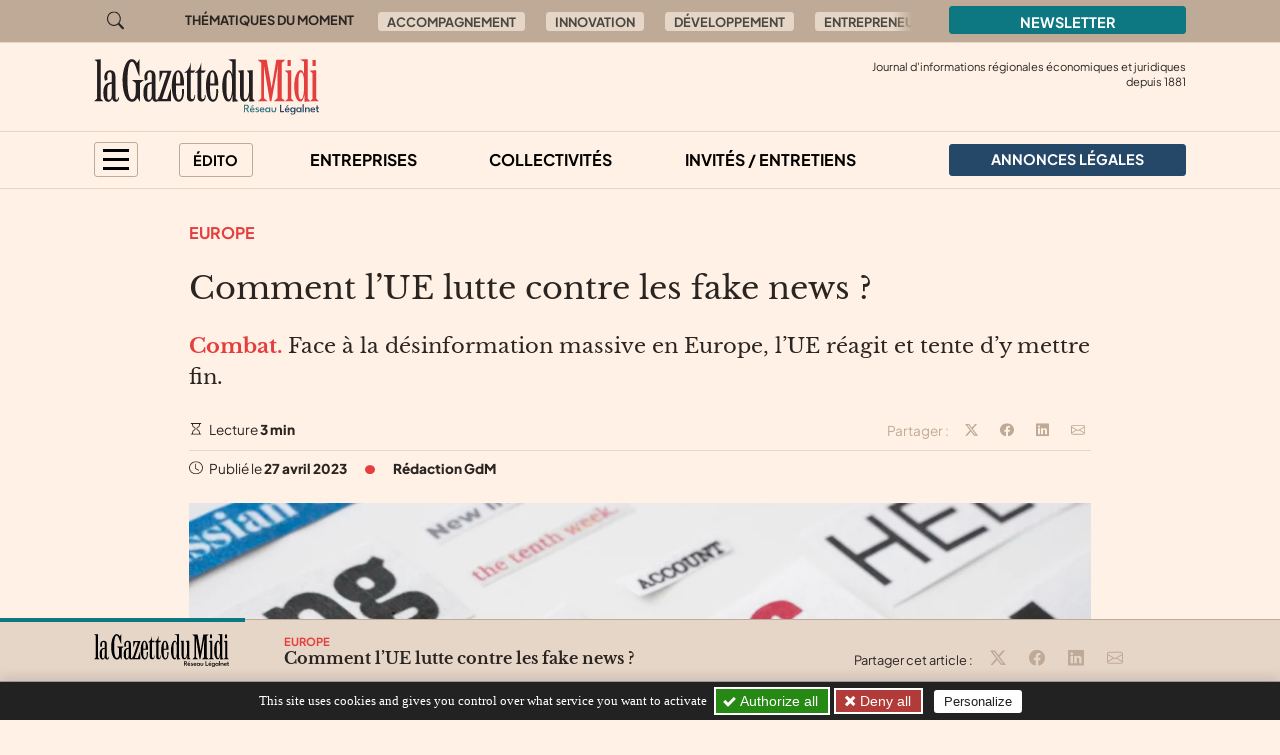

--- FILE ---
content_type: text/html; charset=utf-8
request_url: https://gazette-du-midi.fr/au-sommaire/europe/comment-l-ue-lutte-contre-les-fake-news
body_size: 10318
content:

	
	
	

	
	
	


	
	
	<!doctype html>
	<html lang="fr">
	<head><base href="https://gazette-du-midi.fr/">
<meta charset="utf-8">
<meta name="viewport" content="width=device-width, initial-scale=1, shrink-to-fit=no">
<link rel="preconnect" href="https://www.google-analytics.com" crossorigin="anonymous">
<link rel="dns-prefetch" href="https://www.google-analytics.com">
<link rel="preconnect" href="https://www.googletagmanager.com" crossorigin="anonymous">
<link rel="dns-prefetch" href="https://www.googletagmanager.com">
<link rel="preload" importance="low" as="font" type="font/woff2" href="/squelettes/css/fonts/plus-jakarta-sans-v3-latin-regular.woff2" crossorigin>
<link rel="preload" importance="low" as="font" type="font/woff2" href="/squelettes/css/fonts/libre-baskerville-v14-latin-regular.woff2" crossorigin>
<link rel="preload" href="squelettes/img/icons.svg" as="image">
		<title>Comment l’UE lutte contre les fake news ?</title>
<meta name="description" content="Face &#224; la d&#233;sinformation massive en Europe, l&#039;UE r&#233;agit et tente d&#039;y mettre fin." />
<link rel="canonical" href="https://gazette-du-midi.fr/au-sommaire/europe/comment-l-ue-lutte-contre-les-fake-news">
<link rel='stylesheet' href='local/cache-css/1dcee56e000ef83af1a07d3945ab6eb1.css?1757577287' type='text/css' /><link rel="stylesheet" href="/privacy/tac/am/styles.css?v=1.0.75" type="text/css">
<script defer src="/privacy/tac/am/scripts.basic.js?v=1.0.75" id="js-tac"></script>
<script defer src="local/cache-js/jsdyn-javascript_tac_js-6343cdef.js?1757577287" id="js-tac-init"></script><script defer src='local/cache-js/5d448e46e84d28f1b85c0c9448666d5e.js?1757577290'></script>
<script defer type="text/javascript" id="tac-atinternet" src="local/cache-js/jsdyn-javascript_tac_atinternet_js-ca845dc3.js?1757577287"></script>
<script defer type="text/javascript" id="tac-gtag" src="local/cache-js/jsdyn-javascript_tac_gtag_js-8ded9f9a.js?1757577287"></script>
<script defer type="text/javascript" id="tac-gtm" src="local/cache-js/jsdyn-javascript_tac_gtm_js-82289bca.js?1757577287"></script>
<script defer type="text/javascript" src="local/cache-js/bootstrap-custom.bundle-minify-699d.js?1759753031" id="js-bootstrap"></script>
<script defer type="text/javascript" src="local/cache-js/forumeco-minify-9a3f.js?1757577287" id="js-site"></script>
<script defer src="local/cache-js/instantpage-minify-cf8c.js?1757577287" type="module" importance="low"></script>
<link rel="apple-touch-icon" sizes="180x180" href="squelettes/sq_gazettedumidi/img/favicons/apple-touch-icon.png?v=2">
<link rel="icon" type="image/png" sizes="32x32" href="squelettes/sq_gazettedumidi/img/favicons/favicon-32x32.png?v=2">
<link rel="icon" type="image/png" sizes="16x16" href="squelettes/sq_gazettedumidi/img/favicons/favicon-16x16.png?v=2">
<link rel="manifest" href="squelettes/sq_gazettedumidi/img/favicons/site.webmanifest?v=2">
<link rel="mask-icon" href="squelettes/sq_gazettedumidi/img/favicons/safari-pinned-tab.svg?v=2" color="#b01f23">
<link rel="shortcut icon" href="squelettes/sq_gazettedumidi/img/favicons/favicon.ico?v=2">
<meta name="apple-mobile-web-app-title" content="La Gazette du Midi">
<meta name="application-name" content="La Gazette du Midi">
<meta name="msapplication-TileColor" content="#fff1e5">
<meta name="msapplication-config" content="squelettes/sq_gazettedumidi/img/favicons/browserconfig.xml?v=2">
<meta name="theme-color" content="#fff1e5">
<link rel="alternate" type="application/rss+xml" title="Syndiquer tout le site" href="spip.php?page=backend">
<meta name="generator" content="SPIP">
<meta property="og:url" content="https://gazette-du-midi.fr/au-sommaire/europe/comment-l-ue-lutte-contre-les-fake-news">
<meta property="og:type" content="article">
<meta property="og:site_name" content="La Gazette du Midi">
<meta property="og:title" content="Comment l&#039;UE lutte contre les fake news ?">
<meta property="og:description" content="Combat. Face &#224; la d&#233;sinformation massive en Europe, l&#039;UE r&#233;agit et tente d&#039;y mettre fin.">
<meta property="og:image" content="https://gazette-du-midi.fr/local/cache-vignettes/L1200xH630/66371b90096975871caa9a970e6f2f-efdec.jpg?1753106543">
<meta property="og:locale" content="fr_FR">
<meta property="article:published_time" content="2023-04-27T08:00:00Z">
<meta property="article:modified_time" content="2023-05-04T13:32:05Z">
<meta name="twitter:card" content="summary_large_image">
<meta name="twitter:title" content="Comment l&#039;UE lutte contre les fake news ?">
<meta name="twitter:image" content="https://gazette-du-midi.fr/local/cache-gd2/80/ccd1f03936354db598ddea982fc39e.jpg?1753106543">

		
	
<!--seo_insere--></head>

	

	<body class="en-chargement page-article  page-article-barre-lecture">

		<div class="filtre-menu"></div>
<header class="header" role="banner">
<div class="skip-links">
<a class="skip-link btn btn-dark btn-lg" href="/au-sommaire/europe/comment-l-ue-lutte-contre-les-fake-news#content">Aller au contenu</a>
<a class="skip-link btn btn-dark btn-lg" href="/au-sommaire/europe/comment-l-ue-lutte-contre-les-fake-news#navigation">Aller au menu</a>
<a class="skip-link btn btn-dark btn-lg" href="/au-sommaire/europe/comment-l-ue-lutte-contre-les-fake-news#footer">Aller au pied de page</a>
<a class="skip-link btn btn-dark btn-lg" href="/recherche">Aller à la recherche</a>
<a class="skip-link btn btn-dark btn-lg" href="/au-sommaire/europe/comment-l-ue-lutte-contre-les-fake-news#gestioncookies">Panneau de configuration RGPD</a>
</div>
<div class="sup-header">
<div class="container">
<div class="row justify-content-between">
<div class="col-auto header-recherche">
<a href="/recherche">
<svg class="bi" width="32" height="32" fill="currentColor" aria-hidden="true"><use xlink:href="squelettes/img/icons.svg#search"/></svg>
<span class="visually-hidden">Aller à la recherche</span>
</a>
</div>
<div class="col d-none d-lg-flex header-thematiques">
<span id="thematiques-moment">Thématiques&nbsp;du&nbsp;moment</span>
<ul class="list-inline" aria-labelledby="thematiques-moment">
	
	
		<li class="list-inline-item"><a href="tag/accompagnement" class="btn btn-tag">Accompagnement</a></li>
	
		<li class="list-inline-item"><a href="tag/innovation" class="btn btn-tag">Innovation</a></li>
	
		<li class="list-inline-item"><a href="tag/developpement" class="btn btn-tag">Développement</a></li>
	
		<li class="list-inline-item"><a href="tag/entrepreneur" class="btn btn-tag">Entrepreneur</a></li>
	
		<li class="list-inline-item"><a href="tag/territoires" class="btn btn-tag">Territoire</a></li>
	
		<li class="list-inline-item"><a href="tag/investissement" class="btn btn-tag">Investissement</a></li>
	
</ul></div>
<div class="col-8 col-md-4 col-lg-3">
<a href="la-newsletter/" class="btn btn-primary w-100">
Newsletter
</a>
</div>
</div>
</div>
</div>
<div class="header-infos" id="header-infos">
<div class="container">
<div class="row">
<div class="col-12 col-xl-4">
<a href="https://gazette-du-midi.fr/" class="logo-site">
<img src="squelettes/sq_gazettedumidi/img/logo.svg" width="225" height="55" alt="La Gazette du Midi" class="img-fluid" loading="eager">
</a>
</div>
<div class="col-12 col-xl-8">
<span class="slogan">
Journal d'informations régionales économiques et juridiques<br> depuis
1881
</span>
</div>
</div>
</div>
</div>
<nav class="navbar navbar-expand" aria-label="Principale" id="navbar">
<div class="container">
<div id="navigation">
<ul class="navbar-nav">
<li class="nav-item dropdown dropdown-mega dropdown-mega-menu-principal">
<button class="nav-link btn btn-outline" id="dropdown-menu-principal" role="button" data-bs-toggle="dropdown" aria-haspopup="true" aria-expanded="false" aria-label="menu principal">
<span></span>
<span></span>
<span></span>
<span></span>
</button>
<div class="dropdown-menu" aria-labelledby="dropdown-menu-principal">
<div class="container">
<div class="row">
<div class="col-12 col-sm-6 col-md-5 col-lg-4">
<span class="intertitre" id="navigation-ausommaire">Au sommaire</span>
<ul class="navigation-rubriques" aria-labelledby="navigation-ausommaire">
<li><a href="au-sommaire/entreprises/">Entreprises</a></li>
<li><a href="au-sommaire/collectivites/">Collectivités</a></li>
<li><a href="au-sommaire/informations-juridiques/">Informations Juridiques</a></li>
<li><a href="au-sommaire/hommes-et-chiffres/">Hommes et chiffres</a></li>
<li><a href="au-sommaire/invites-entretiens/">Invités / Entretiens</a></li>
<li><a href="au-sommaire/champagne-in-vino/">Champagne / In Vino</a></li>
<li><a href="au-sommaire/europe/">Europe</a></li>
<li><a href="au-sommaire/sortir/">Sortir</a></li>
<li><a href="au-sommaire/automobile/">Automobile</a></li>
</ul>
</div>
<div class="col-12 mt-4 col-sm-6 mt-sm-0 col-md-7 col-lg-8 d-lg-flex flex-lg-column justify-content-lg-between">
<div>
<span class="intertitre">À la une</span>
<div class="row">
<div class="col-12 col-lg-6 col-xl-4">
<article class="article-mini  article-mini-image-logoarticle  article-mini-commun">
<picture>
<source srcset="local/cache-gd2/89/8644720513f04e9ff36b81ba08dad9.webp?1768776096, local/cache-gd2/59/ab63dddadd2fb2aa2bf4d28b91d091.webp?1768776096 1.7x" type="image/webp" width="282" height="180">
<source srcset="local/cache-gd2/16/980f68c3fe8c9604646e0f2db443de.jpg?1768776096" type="image/jpeg" width="282" height="180">
<img src='local/cache-gd2/16/980f68c3fe8c9604646e0f2db443de.jpg?1768776096' alt='' width='282' height='180' class='img-fluid' fetchpriority='low' loading='lazy' />
</picture>
<div class="article-mini-contenu">
<a href="au-sommaire/automobile/marche-auto-rien-ne-va-plus-13320" class="article-mini-titre">
<span class="tag-une" aria-hidden="true">UNE</span>
<span class="article-mini-titre-texte">Marché auto&nbsp;: rien ne va plus
</span>
</a>
</div>
</article></div>
<div class="col-12  d-none col-lg-6  d-lg-flex col-xl-4">
<article class="article-mini  article-mini-image-logoarticle">
<picture>
<source srcset="local/cache-gd2/35/bcb03808776a9a7bccc5062c5269bd.webp?1769091423, local/cache-gd2/78/e3d172b663959d0dbcf8c9c237a8e5.webp?1769091423 1.7x" type="image/webp" width="282" height="180">
<source srcset="local/cache-gd2/8c/a06ae3ad3425f44e73390c89a21de4.jpg?1769091423" type="image/jpeg" width="282" height="180">
<img src='local/cache-gd2/8c/a06ae3ad3425f44e73390c89a21de4.jpg?1769091423' alt='' width='282' height='180' class='img-fluid' fetchpriority='low' loading='lazy' />
</picture>
<div class="article-mini-contenu">
<a href="au-sommaire/entreprises/orientation-scolaire-hopteo-ouvre-son-capital-au-grand-public-pour-financer-sa" class="article-mini-titre">
<span class="tag-une" aria-hidden="true">UNE</span>
<span class="article-mini-titre-texte">Orientation scolaire&nbsp;: Hopteo ouvre son capital au grand public pour financer sa croissance
</span>
</a>
</div>
</article></div>
<div class="col-12  d-none col-lg-6  d-lg-none col-xl-4  d-xl-flex">
<article class="article-mini  article-mini-image-logoarticle">
<picture>
<source srcset="local/cache-gd2/68/93974828a4cbb949b9fd46eee8e69a.webp?1769082174, local/cache-gd2/44/6c2441129f72d29bbf23744afd6332.webp?1769082174 1.7x" type="image/webp" width="282" height="180">
<source srcset="local/cache-gd2/4b/f248b943e59cd5887f53c9f8077ab2.jpg?1769082174" type="image/jpeg" width="282" height="180">
<img src='local/cache-gd2/4b/f248b943e59cd5887f53c9f8077ab2.jpg?1769082174' alt='' width='282' height='180' class='img-fluid' fetchpriority='low' loading='lazy' />
</picture>
<div class="article-mini-contenu">
<a href="au-sommaire/entreprises/spatial-comat-et-satlantis-misent-sur-toulouse-pour-industrialiser-l-imagerie" class="article-mini-titre">
<span class="tag-une" aria-hidden="true">UNE</span>
<span class="article-mini-titre-texte">Spatial&nbsp;: Comat et Satlantis France s&#8217;allient pour industrialiser l’imagerie très haute résolution
</span>
</a>
</div>
</article></div>
</div>
</div>
<div>
<span class="intertitre mb-4">Vite lu</span>
<div class="navigation-breves">
<div class="container">
<div class="row">
<div class="col-12 col-lg-6 col-xl-4">
<a href="vite-lu/#breve4249" class="breve-mini">
	
		<div class="breve-mini-titre">Béziers&nbsp;: Polytech Montpellier ouvre un cursus d’ingénieur en génie industriel
</div>
		<div class="breve-mini-publie">
			<svg class="bi bi-va bi-mr" fill="currentColor" aria-hidden="true"><use xlink:href="squelettes/img/icons.svg#clock"/></svg> 23 janvier 2026 à 07h30
		</div>
	</a></div>
<div class="col-12  d-none col-lg-6  d-lg-flex col-xl-4">
<a href="vite-lu/#breve4246" class="breve-mini">
	
		<div class="breve-mini-titre">Aérospatial et défense&nbsp;: Segula Technologies prévoit 200 embauches en Occitanie en 2026
</div>
		<div class="breve-mini-publie">
			<svg class="bi bi-va bi-mr" fill="currentColor" aria-hidden="true"><use xlink:href="squelettes/img/icons.svg#clock"/></svg> 22 janvier 2026 à 07h30
		</div>
	</a></div>
<div class="col-12  d-none col-lg-6  d-lg-none col-xl-4  d-xl-flex">
<a href="vite-lu/#breve4244" class="breve-mini">
	
		<div class="breve-mini-titre">Rendez-vous emploi&nbsp;: le job dating des métiers aéroportuaires revient le 18 février
</div>
		<div class="breve-mini-publie">
			<svg class="bi bi-va bi-mr" fill="currentColor" aria-hidden="true"><use xlink:href="squelettes/img/icons.svg#clock"/></svg> 21 janvier 2026 à 07h30
		</div>
	</a></div>
</div>
</div>
</div>
</div>
</div>
</div>
</div>
</div>
</li>
<li class="nav-item dropdown dropdown-mega dropdown-mega-editos">
<button class="nav-link btn btn-outline" id="dropdown-editos" role="button" data-bs-toggle="dropdown" aria-haspopup="true" aria-expanded="false">
Édito
</button>
<div class="dropdown-menu" aria-labelledby="dropdown8">
<div class="container">
<div class="row">
<div class="col-12 col-lg-4 d-lg-flex flex-lg-column justify-content-lg-between">
<span class="intertitre mb-4">Humeurs</span>
<article class="humeur-mini  humeur-mini-image-logoarticle">
<div class="humeur-mini-entete">
<picture>
<source srcset="local/cache-gd2/67/8952308aedfd326db20b44742ae1e7.webp?1769072933, local/cache-gd2/4b/aaa83dab97aab423ed745a8c9d6a31.webp?1769072933 1.7x" type="image/webp" width="70" height="70">
<source srcset="local/cache-gd2/c8/df0de2bc5cc1b42542f6247399387f.jpg?1769072932" type="image/jpeg" width="70" height="70">
<img src='local/cache-gd2/c8/df0de2bc5cc1b42542f6247399387f.jpg?1769072932' alt='Le serment' width='70' height='70' class='img-fluid' fetchpriority='auto' loading='' />
</picture>
<div>
<span class="humeur-mini-rubrique">Humeur</span>
<span class="humeur-mini-auteur">Thierry Carrere</span>
</div>
</div>
<span><a href="edito/humeur/le-serment" class="humeur-mini-titre">Le serment
</a> </span>
</article><hr>
<article class="humeur-mini  humeur-mini-image-illustration">
<div class="humeur-mini-entete">
<picture>
<source srcset="local/cache-gd2/02/3fb413e0d7e04b802cb7e07e8f66fd.webp?1768927532, local/cache-gd2/a6/60762decc869864b7c30b6469ba8a2.webp?1768927536 1.7x" type="image/webp" width="70" height="70">
<source srcset="local/cache-gd2/05/4841531e00ba54f390dd1767023b00.jpg?1768927536" type="image/jpeg" width="70" height="70">
<img src='local/cache-gd2/05/4841531e00ba54f390dd1767023b00.jpg?1768927536' alt='&#171; Ne revenons pas en arri&#232;re sur la transition &#233;nerg&#233;tique &#187; ' width='70' height='70' class='img-fluid' fetchpriority='auto' loading='' />
</picture>
<div>
<span class="humeur-mini-rubrique">Humeur</span>
<span class="humeur-mini-auteur">Olivier Roland, directeur EDF Commerce Sud-Ouest</span>
</div>
</div>
<span><a href="edito/humeur/ne-revenons-pas-en-arriere-sur-la-transition-energetique" class="humeur-mini-titre">&#171;&nbsp;Ne revenons pas en arrière sur la transition énergétique&nbsp;&#187;
</a> </span>
</article></div>
<div class="col-12 mt-5 col-lg-4 mt-lg-0 d-lg-flex flex-lg-column justify-content-lg-between">
<span class="intertitre mb-4">Opinions</span>
<article class="article-mini">
<div class="article-mini-contenu">
<span>
<a href="edito/opinions/la-zone-euro-resistera-t-elle-au-dereglement-climatique" class="article-mini-titre">
<span class="article-mini-titre-texte">La zone euro résistera-t-elle au dérèglement climatique&nbsp;?
</span>
</a>
</span>
<span class="article-mini-publie">
<svg class="bi bi-va bi-mr" fill="currentColor" aria-hidden="true"><use xlink:href="squelettes/img/icons.svg#clock"/></svg> Publié le 5 février 2024 
</span>
</div>
</article><hr>
<article class="article-mini">
<div class="article-mini-contenu">
<span>
<a href="edito/opinions/inciter-ses-salaries-a-innover-une-affaire-de-culture-nationale" class="article-mini-titre">
<span class="article-mini-titre-texte">Inciter ses salariés à innover, une affaire de culture nationale
</span>
</a>
</span>
<span class="article-mini-publie">
<svg class="bi bi-va bi-mr" fill="currentColor" aria-hidden="true"><use xlink:href="squelettes/img/icons.svg#clock"/></svg> Publié le 29 janvier 2024 
</span>
</div>
</article></div>
<div class="col-12 mt-4 col-lg-4 mt-lg-0">
<article class="liendessin">
<span class="intertitre mb-5">Le dessin du jour</span>
<a href="edito/Faro/le-regard-de-faro-13360">	
<picture>
<source srcset="local/cache-gd2/7c/882971c532041dd669e833da4b2f59.webp?1769156783, local/cache-gd2/7c/882971c532041dd669e833da4b2f59.webp?1769156783 1.5x" type="image/webp">
<img
src="local/cache-gd2/41/2bdb73d9356d4bd92957fa3076d45b.png?1769156782" class='img-fluid liendessin-dessin' width='282' height='220' alt='Le regard de Faro du 23 janvier 2026' loading='lazy' />
</picture>
<img src="squelettes/img/faro.svg" class="liendessin-signature" alt="Faro" loading="lazy">
</a>
</article>
</div>
</div>
</div>
</div>
</li>
<li class="nav-item d-none d-lg-block">
<a href="au-sommaire/entreprises/" class="nav-link">Entreprises</a>
</li>
<li class="nav-item d-none d-lg-block">
<a href="au-sommaire/collectivites/" class="nav-link">Collectivités</a>
</li>
<li class="nav-item d-none d-lg-block">
<a href="au-sommaire/invites-entretiens/" class="nav-link">Invités / Entretiens</a>
</li>
<li class="nav-item nav-item-al">
<a href="annonces-legales/" class="nav-link btn btn-secondary btn-annonces-legales">
<img src="squelettes/img/mariane.svg" alt="Annonces légales" width="30" height="21"><span>Annonces légales</span>
</a>
</li>
</ul>
</div>
</div>
</nav>
</header>

		
		
		


		
		
		


		
		
		


		
		
		


		
		
		


		

		
			<div class="container">
	<div class="row">
		
		<main class="col col-lg-10 offset-lg-1 article article-normal  article-commun">

			<div class="article-header">

				
					<a href="au-sommaire/europe/" class="rubrique-lien rubrique-courante">Europe</a>
				

				<h1>Comment l’UE lutte contre les fake news&nbsp;?
</h1>

				<div class="chapo"><p><strong>Combat.</strong> Face à la désinformation massive en Europe, l’UE réagit et tente d’y mettre fin.</p></div>

				<div class="article-outils d-flex justify-content-between">
<div>
<svg class="bi bi-va" fill="currentColor" aria-hidden="true"><use xlink:href="squelettes/img/icons.svg#hourglass"/></svg> Lecture <strong>3 min</strong>
</div>
<div class="d-print-none outils-partage">
<ul class="d-none d-lg-inline-block list-inline">
<li class="list-inline-item">
<span class="partage-titre" aria-hidden="true">
Partager :
</span>
</li>
<li class="list-inline-item">
<button type="button" class="sharer tooltip-title" data-sharer="twitter" data-bs-title="Partager cet article sur Twitter" aria-label="Partager cet article sur X (Twitter)" data-title="Comment l&#039;UE lutte contre les fake news ?" data-url="https://gazette-du-midi.fr/au-sommaire/europe/comment-l-ue-lutte-contre-les-fake-news">
<svg class="bi bi-va" fill="currentColor" aria-hidden="true"><use xlink:href="squelettes/img/icons.svg#twitter-x"/></svg>
</button>
</li>
<li class="list-inline-item">
<button type="button" class="sharer tooltip-title" data-sharer="facebook" data-bs-title="Partager cet article sur Facebook" aria-label="Partager cet article sur Facebook" data-url="https://gazette-du-midi.fr/au-sommaire/europe/comment-l-ue-lutte-contre-les-fake-news">
<svg class="bi bi-va" fill="currentColor" aria-hidden="true"><use xlink:href="squelettes/img/icons.svg#facebook"/></svg>
</button>
</li>
<li class="list-inline-item">
<button type="button" class="sharer tooltip-title" data-sharer="linkedin" data-bs-title="Partager cet article sur Linkedin" aria-label="Partager cet article sur Linkedin" data-url="https://gazette-du-midi.fr/au-sommaire/europe/comment-l-ue-lutte-contre-les-fake-news">
<svg class="bi bi-va" fill="currentColor" aria-hidden="true"><use xlink:href="squelettes/img/icons.svg#linkedin"/></svg>
</button>
</li>
<li class="list-inline-item">
<button type="button" class="sharer tooltip-title" data-sharer="email" data-bs-title="Partager cet article par email" aria-label="Partager cet article par email" data-title="Article du site « La Gazette du Midi »" data-url="https://gazette-du-midi.fr/au-sommaire/europe/comment-l-ue-lutte-contre-les-fake-news" data-subject="Comment l&#039;UE lutte contre les fake news ?" data-to="votre@destinataire.com">
<svg class="bi bi-va" fill="currentColor" aria-hidden="true"><use xlink:href="squelettes/img/icons.svg#envelope"/></svg>
</button>
</li>
</ul>
</div>
</div>				<div class="article-infos">
<ul class="list-inline">
<li class="list-inline-item">
<svg class="bi bi-va" fill="currentColor" aria-hidden="true"><use xlink:href="squelettes/img/icons.svg#clock"/></svg>  Publié le <time datetime="2023-04-27T08:00:00Z">27 avril 2023</time>
</li>
<li class="list-inline-item d-none d-md-inline info-separateur"><svg class="bi bi-va" fill="currentColor" aria-hidden="true"><use xlink:href="squelettes/img/icons.svg#circle-fill"/></svg></li>
<li class="list-inline-item d-block mt-2 d-md-inline mt-md-0 info-auteur">
<svg class="bi bi-va d-inline-block d-md-none" fill="currentColor" aria-hidden="true"><use xlink:href="squelettes/img/icons.svg#person-circle"/></svg>
<span>Rédaction GdM</span>
</li>
</ul>
</div>
			</div>



			
			 

				<div class="texte"><span class="img-spip-container">
<figure  role="group" class="img-spip img-spip-center" aria-label="(Cr&#233;dit : Freepik) ">
<picture>
<source   media="(max-width: 575px)" srcset="local/cache-gd2/e6/b4fa0b7bf75d5d548b7a0c3b621f5b.webp?1740502427 1.7x" type="image/webp" width="527" height="351">
<source srcset="local/cache-gd2/be/fd5812ab2f07e9f1851f75dac60908.webp?1740502427, local/cache-gd2/5f/50626f952be44fd62617c52b45a8b6.webp?1740502428 1.7x" type="image/webp" width="1052" height="700">
<source srcset="local/cache-gd2/9e/185b7eb92d9415a1f2cae5180c8682.jpg?1740502427" type="image/jpeg" width="1052" height="700">
<img src='local/cache-gd2/9e/185b7eb92d9415a1f2cae5180c8682.jpg?1740502427' alt='Repr&#233;sentation des Fake News' width='1052' height='700' fetchpriority='low' loading='lazy' />
</picture>
<figcaption class="img-spip-legende-description">
<span class="img-spip-legende-description">(Crédit&nbsp;: Freepik)
</span></figcaption>
</figure>
</span>
<p>Aujourd’hui les fausses informations se diffusent plus rapidement, notamment depuis l’arrivée d’internet, des réseaux sociaux et des plateformes en ligne.</p>
<p>Leurs algorithmes permettent de proposer des contenus marquants selon les intérêts des lecteurs, et sans forcément vérifier la véracité de ces informations. Si la désinformation existe depuis la nuit des temps, la dangerosité des fake news pousse néanmoins l’Union européenne (UE) à agir.</p>
<p>Certaines informations prêtent simplement à sourire tandis que d’autres sont dangereuses pour la santé. Dans ce contexte, une coopération est attendue entre les États membres et les principaux porteurs de ces fausses informations, les plateformes en ligne.</p>
<p>Cependant, les institutions européennes doivent rester prudentes, la liberté d’expression et d’information étant l’un des piliers du continent. L’UE doit respecter ces principes et ne doit pas impacter la liberté d’opinion, qui est loin d’être illégale. Il s’agit alors de protéger à la fois la démocratie et à la fois les citoyens européens, victime des fakes news.</p>
<p>Afin de trouver une parade à la circulation de ces fausses informations, l’UE a mis en place des actions de soft law, notamment par le lancement d’un code de bonnes pratiques contre la désinformation en 2018, renforcé en 2022.</p>
<p>Ce code a été adopté par plus de 30 acteurs du numérique tels que Google et Twitter mais également par d’autres acteurs issus du milieu de la publicité. Également, <a href="https://european-union.europa.eu/index_fr" class="spip_out" rel="external">l’UE</a> avait déjà adopté un acte européen pour la liberté des médias.</p>
<p>Cet acte, le Media Freedom Act, devrait être le premier d’une série de règlements européens. Un règlement sur l’intelligence artificielle est actuellement en discussion entre les institutions de l’UE. Les plateformes engagées, tentent de mettre en place de réelles mesures afin d’empêcher ce phénomène.</p>
<p>Pour cela, elles doivent livrer des informations à la Commission européenne sur leurs systèmes de recommandations de contenus, mais doivent aussi agir activement contre les auteurs de ces fausses informations en les empêchant de gagner de l’argent à travers ces dernières.</p>
<p>Enfin, à travers le Service européen d’action extérieure (SEAE), l’UE lutte au niveau mondial contre la désinformation massive.</p>
<p>Le journalisme de qualité sera également mis en avant au même titre que la recherche dans ce domaine. Finalement, à l’approche des élections européennes de 2024, la Commission devrait s’intéresser à l’encadrement de la publicité politique, une pratique courante dans plusieurs pays de l’UE.</p></div>

				
				
			

			 

				
				

				
			


		</main>

	</div>
</div>

<aside aria-labelledby="poursuivre-lecture">
	<section class="navigation-article d-print-none">
		<div class="container">
			<div class="row">
				<div class="col-12 col-md-6 col-xl-4 offset-xl-2 poursuivre-meme-theme">
					<nav aria-labelledby="meme-theme">
						<h2>Sur le même thème</h2>
						<ul class="list-inline">
						
							<li class="list-inline-item"><a href="au-sommaire/europe/" class="btn btn-tag">Europe</a></li>
						
						
						
							<li class="list-inline-item"><a href="tag/communication" class="btn btn-tag">Communication</a></li>
						
						</ul>
					</nav>
				</div>
				<div class="col-12 col-md-6 col-xl-4">
					<h2>Publié récemment</h2>
					
					<article class="article-mini  article-mini-image-logoarticle  article-mini-commun">
<picture>
<source srcset="local/cache-gd2/aa/6931af95a43039559febfd5aca5f4b.webp?1769066101, local/cache-gd2/8c/5ebd4911ba098f881801811d21a93d.webp?1769066101 1.7x" type="image/webp" width="392" height="180">
<source srcset="local/cache-gd2/01/4e31813aa657dced52610a2ba8af07.jpg?1769066100" type="image/jpeg" width="392" height="180">
<img src='local/cache-gd2/01/4e31813aa657dced52610a2ba8af07.jpg?1769066100' alt='' width='392' height='180' class='img-fluid' fetchpriority='low' loading='lazy' />
</picture>
<div class="article-mini-contenu">
<h3>
<a href="au-sommaire/automobile/marche-auto-rien-ne-va-plus-13320" class="article-mini-titre">
<span class="tag-une" aria-hidden="true">UNE</span>
<span class="article-mini-titre-texte">Marché auto&nbsp;: rien ne va plus
</span>
</a>
</h3>
<span class="article-mini-publie">
<svg class="bi bi-va bi-mr" fill="currentColor" aria-hidden="true"><use xlink:href="squelettes/img/icons.svg#clock"/></svg> Publié le 23 janvier 2026 
</span>
</div>
</article>					
				</div>
			</div>
		</div>
	</section>

	
	
	<section class="poursuivre-lecture-article d-print-none">
		<div class="container">
			<div class="row">
				<div class="col">
					<nav aria-labelledby="poursuivre-lecture">
						<h2 class="intertitre" id="poursuivre-lecture">Poursuivre la lecture</h2>
						<div class="row">
							
							<div class="col-12 col-sm-6 col-lg-3">
								<article class="article-mini  article-mini-image-logoarticle  article-mini-commun">
<picture>
<source srcset="local/cache-gd2/d9/0ec22eefb54c8509c45ea7f995f5f2.webp?1749742149, local/cache-gd2/48/81cc8912da5cded8b3b8dc98c8960d.webp?1749742149 1.7x" type="image/webp" width="282" height="180">
<source srcset="local/cache-gd2/29/67f8e93654804a7337b750ac464250.jpg?1749742149" type="image/jpeg" width="282" height="180">
<img src='local/cache-gd2/29/67f8e93654804a7337b750ac464250.jpg?1749742149' alt='' width='282' height='180' class='img-fluid' fetchpriority='low' loading='lazy' />
</picture>
<div class="article-mini-contenu">
<h3>
<a href="au-sommaire/europe/les-entrepreneurs-ont-toujours-foi-en-l-europe" class="article-mini-titre">
<span class="article-mini-titre-texte">&#171;&nbsp;Les entrepreneurs ont toujours foi en l’Europe&nbsp;&#187;
</span>
</a>
</h3>
<span class="article-mini-chapo"><strong>Politique.</strong> Le Medef Territoires Franc-Comtois a organisé un temps d’échanges avec les entreprises comtoises autour des grands enjeux européens, à Grandvillars, dans les locaux de Lisi, en compagnie de Fabrice Le Saché, vice-président du Medef en charge de l’Europe et du député européen Christophe Grudler.</span>
</div>
</article>							</div>
							
							<div class="col-12 col-sm-6 col-lg-3">
								<article class="article-mini  article-mini-image-logoarticle  article-mini-commun">
<picture>
<source srcset="local/cache-gd2/96/84a0a7e9ad1951409588a768f54eff.webp?1742571009, local/cache-gd2/85/ae151595895ee35203c1c0f0a24c63.webp?1742571009 1.7x" type="image/webp" width="282" height="180">
<source srcset="local/cache-gd2/d3/88b3d0dbef125493e5040921695a47.jpg?1742571009" type="image/jpeg" width="282" height="180">
<img src='local/cache-gd2/d3/88b3d0dbef125493e5040921695a47.jpg?1742571009' alt='' width='282' height='180' class='img-fluid' fetchpriority='low' loading='lazy' />
</picture>
<div class="article-mini-contenu">
<h3>
<a href="au-sommaire/europe/economie-parler-d-une-seule-voix" class="article-mini-titre">
<span class="article-mini-titre-texte">Économie&nbsp;: parler d’une seule voix
</span>
</a>
</h3>
<span class="article-mini-chapo"><strong>Harmonisation.</strong> Le 12 mars, les eurodéputés ont adopté deux résolutions définissant leurs priorités pour le prochain cycle de coordination économique et sociale entre les États membres.</span>
</div>
</article>							</div>
							
							<div class="col-12 col-sm-6 col-lg-3">
								<article class="article-mini  article-mini-image-logoarticle  article-mini-commun">
<picture>
<source srcset="local/cache-gd2/ef/5aa39059b5e9c9b541f34a07ad666a.webp?1742571010, local/cache-gd2/9e/bd8dbad70917e32fa62f2973c7840d.webp?1742571010 1.7x" type="image/webp" width="282" height="180">
<source srcset="local/cache-gd2/47/4f329eb6325802a2e2812f59a34029.jpg?1742571010" type="image/jpeg" width="282" height="180">
<img src='local/cache-gd2/47/4f329eb6325802a2e2812f59a34029.jpg?1742571010' alt='' width='282' height='180' class='img-fluid' fetchpriority='low' loading='lazy' />
</picture>
<div class="article-mini-contenu">
<h3>
<a href="au-sommaire/europe/le-conseil-reaffirme-son-soutien-a-l-ukraine" class="article-mini-titre">
<span class="article-mini-titre-texte">Le Conseil européen réaffirme son soutien à l’Ukraine
</span>
</a>
</h3>
<span class="article-mini-chapo"><strong>Ukraine.</strong> Le 6 mars 2025, le Conseil européen se réunissait pour redire la position de l’Union envers l’Ukraine. Des conclusions en amont de la proposition de cessez-le-feu formulée entre l’Ukraine et les États-Unis à Djeddah, en Arabie Saoudite, le 11 mars dernier.</span>
</div>
</article>							</div>
							
							<div class="col-12 col-sm-6 col-lg-3">
								<article class="article-mini  article-mini-image-logoarticle  article-mini-commun">
<picture>
<source srcset="local/cache-gd2/f1/00e3a9049b4f6c8351efc224fe79e0.webp?1741964406, local/cache-gd2/5d/a34da834180e936eb6ea6c801650a7.webp?1741964406 1.7x" type="image/webp" width="282" height="180">
<source srcset="local/cache-gd2/3b/484e610c35d83e1a9b332b53bdac07.jpg?1741964406" type="image/jpeg" width="282" height="180">
<img src='local/cache-gd2/3b/484e610c35d83e1a9b332b53bdac07.jpg?1741964406' alt='' width='282' height='180' class='img-fluid' fetchpriority='low' loading='lazy' />
</picture>
<div class="article-mini-contenu">
<h3>
<a href="au-sommaire/europe/800-mds-eur-le-plan-de-von-der-leyen" class="article-mini-titre">
<span class="article-mini-titre-texte">800 Mds €&nbsp;: le plan de von der Leyen
</span>
</a>
</h3>
<span class="article-mini-chapo"><strong>Budget.</strong> Mardi 4 mars, la présidente de la Commission européenne Ursula von der Leyen a annoncé le plan &#171;&nbsp;Réarmer l’Europe&nbsp;&#187; destiné à mobiliser 800 Mds € pour le paquet défense-armement.</span>
</div>
</article>							</div>
							
						</div>
					</nav>
				</div>
			</div>
		</div>
	</section>
	

</aside>
<div class="barre-lecture" aria-hidden="true">
		<div id="progression"></div>
		<div class="container h-100">
			<div class="row align-items-stretch h-100">
				<div class="col-4 col-md-2 d-flex align-items-center barre-lecture-col">
					<a href="https://gazette-du-midi.fr/" tabindex="-1">
						<img src="squelettes/sq_gazettedumidi/img/logo.svg" width="135" height="33" alt="La Gazette du Midi" class="img-fluid barre-lecture-logo">
					</a>
				</div>
				<div class="col-8 col-md-6 d-flex align-items-center barre-lecture-col">
					<div class="barre-lecture-article d-flex align-items-center">
						<div>
							
							<a href="au-sommaire/europe/" class="barre-lecture-rubrique" tabindex="-1">
								Europe
							</a>
							
							<span>Comment l’UE lutte contre les fake news&nbsp;?
</span>
						</div>
					</div>
				</div>
				<div class="d-none d-md-flex col-md-4 align-items-end barre-lecture-col article-outils barre-lecture-partage">
					<ul class="list-inline">
						<li class="list-inline-item d-block d-xl-inline-block">
							<span class="partage-titre" aria-hidden="true">
								Partager cet article :
							</span>
						</li>
						<li class="list-inline-item">
							<button type="button" tabindex="-1" class="sharer tooltip-title" data-sharer="twitter" data-bs-title="Partager cet article sur X (Twitter)" aria-label="Partager cet article sur X (Twitter)" data-title="Comment l&#039;UE lutte contre les fake news ?" data-url="https://gazette-du-midi.fr/au-sommaire/europe/comment-l-ue-lutte-contre-les-fake-news">
								<svg class="bi bi-va" fill="currentColor" aria-hidden="true"><use xlink:href="squelettes/img/icons.svg#twitter-x"/></svg>
							</button>
						</li>
						<li class="list-inline-item">
							<button type="button" tabindex="-1" class="sharer tooltip-title" data-sharer="facebook" data-bs-title="Partager cet article sur Facebook" aria-label="Partager cet article sur Facebook" data-url="https://gazette-du-midi.fr/au-sommaire/europe/comment-l-ue-lutte-contre-les-fake-news">
								<svg class="bi bi-va" fill="currentColor" aria-hidden="true"><use xlink:href="squelettes/img/icons.svg#facebook"/></svg>
							</button>
						</li>
						<li class="list-inline-item">
							<button type="button" tabindex="-1" class="sharer tooltip-title" data-sharer="linkedin" data-bs-title="Partager cet article sur Linkedin" aria-label="Partager cet article sur Linkedin" data-url="https://gazette-du-midi.fr/au-sommaire/europe/comment-l-ue-lutte-contre-les-fake-news">
								<svg class="bi bi-va" fill="currentColor" aria-hidden="true"><use xlink:href="squelettes/img/icons.svg#linkedin"/></svg>
							</button>
						</li>
						<li class="list-inline-item">
							<button type="button" tabindex="-1" class="sharer tooltip-title" data-sharer="email" data-bs-title="Partager cet article par email" aria-label="Partager cet article par email" data-title="Article du site « La Gazette du Midi »" data-url="https://gazette-du-midi.fr/au-sommaire/europe/comment-l-ue-lutte-contre-les-fake-news" data-subject="Comment l&#039;UE lutte contre les fake news ?" data-to="votre@destinataire.com">
								<svg class="bi bi-va" fill="currentColor" aria-hidden="true"><use xlink:href="squelettes/img/icons.svg#envelope"/></svg>
							</button>
						</li>
					</ul>
				</div>
			</div>
		</div>
	</div>		


		<footer id="footer" class="footer" role="contentinfo">
	<h2 class="visually-hidden">Bas de page</h2>
	<div class="container">
		<div class="row pt-5 d-md-flex align-items-stretch">
			<div class="col-12 mb-3 col-sm-6 col-lg-4 mb-lg-0 d-flex">
				<article class="footer-bloc">
					<div>
						<h3>L'actualité juridique et économique locale en un coup d'œil</h3>
						<p>Curieux, acteur de la vie locale, ne manquez pas l'information du jour qu'il faut retenir.</p>
					</div>
					<div>
						
						
						 
							<a href="la-newsletter/" class="btn btn-primary">
						
						
							Newsletter
						</a>
					</div>
				</article>
			</div>
			<div class="col-12 mb-3 col-sm-6 col-lg-4 mb-lg-0 d-flex">
				
				<article class="footer-bloc footer-bloc-annonceslegales">
					<div>
						<h3><svg class="bi bi-va" fill="currentColor" aria-hidden="true"><use xlink:href="squelettes/img/icons.svg#cocarde"/></svg>Insertions judiciaires et légales</h3>
						<p>
							
							 
								Consultez les <strong>annonces légales</strong> relatives à la vie et aux statuts des entreprises, des sociétés et des fonds de commerce pour la Haute-Garonne et le Tarn-et-Garonne.
							
							
						</p>
					</div>
					<div>
						<a href="annonces-legales/" class="btn btn-secondary">Annonces légales</a>
					</div>
				</article>
				
			</div>
			<div class="col-12 mb-3 col-lg-4 mb-lg-0 d-flex">
				<article class="footer-bloc">
					<div>
						<h3>Et sur les réseaux...</h3>
						<p>
							En nous suivant sur les réseaux, vous êtes assurés de ne manquer aucun temps fort, d'être informé avant les autres des dossiers et des interviews publiés par la rédaction.
						</p>
					</div>
					<div>
						<ul class="list-inline reseaux-sociaux">
							
							 
								<li class="list-inline-item">
									<a href="https://www.facebook.com/gazettedumidi/" target="_blank">
										<svg width="200" height="200" fill="currentColor" aria-labelledby="facebookTitle">
											<title id="facebookTitle">Facebook</title>
											<use xlink:href="squelettes/img/icons.svg#facebook"/>
										</svg>
									</a>
								</li>
								<li class="list-inline-item">
									<a href="https://twitter.com/GazetteduMidi" target="_blank">
										<svg width="200" height="200" fill="currentColor" aria-labelledby="twitterTitle">
											<title id="twitterTitle">X (Twitter)</title>
											<use xlink:href="squelettes/img/icons.svg#twitter-x"/>
										</svg>
									</a>
								</li>
								<li class="list-inline-item">
									<a href="https://fr.linkedin.com/in/la-gazette-du-midi-121aa6176" target="_blank">
										<svg width="200" height="200" fill="currentColor" aria-labelledby="linkedinTitle">
											<title id="linkedinTitle">Linkedin</title>
											<use xlink:href="squelettes/img/icons.svg#linkedin"/>
										</svg>
									</a>
								</li>
							
							
							<li class="list-inline-item">
								<a href="spip.php?page=backend">
									<svg width="200" height="200" fill="currentColor" aria-labelledby="rssTitle">
										<title id="rssTitle">Flux RSS</title>
										<use xlink:href="squelettes/img/icons.svg#rss"/>
									</svg>
								</a>
							</li>
						</ul>
					</div>
				</article>
			</div>
		</div>
	</div>
	<nav class="sub-footer">
		<div class="container">
			<div class="row justify-content-between">
				<div class="col-12 col-md-6 col-lg-4">
					<section>
						<h3>Rubriques</h3>
						
						<ul class="list-unstyled">
							
							<li><a href="au-sommaire/entreprises/">Entreprises</a></li>
							
							<li><a href="au-sommaire/collectivites/">Collectivités</a></li>
							
							<li><a href="au-sommaire/informations-juridiques/">Informations Juridiques</a></li>
							
							<li><a href="au-sommaire/hommes-et-chiffres/">Hommes et chiffres</a></li>
							
							<li><a href="au-sommaire/invites-entretiens/">Invités / Entretiens</a></li>
							
							<li><a href="au-sommaire/champagne-in-vino/">Champagne / In Vino</a></li>
							
							<li><a href="au-sommaire/europe/">Europe</a></li>
							
							<li><a href="au-sommaire/sortir/">Sortir</a></li>
							
							<li><a href="au-sommaire/automobile/">Automobile</a></li>
							
							<li><a href="au-sommaire/politique/">Politique</a></li>
							
							<li><a href="au-sommaire/quotidien/">Quotidien</a></li>
							
							<li><a href="au-sommaire/droit-chiffres/">Droit &amp; Chiffres</a></li>
							
							<li><a href="au-sommaire/dossier-immobilier/">Dossier Immobilier</a></li>
							
						</ul>
						
					</section>
				</div>
				<div class="col-12 col-md-6 col-lg-4">
					<section>
						<h3>L'actualité dans votre département</h3>
						<ul class="list-unstyled">
							
							
								<li><a href="tag/haute-garonne">Haute-Garonne</a></li>
							
								<li><a href="tag/tarn">Tarn</a></li>
							
								<li><a href="tag/tarn-et-garonne">Tarn-et-Garonne</a></li>
							
							
						</ul>
					</section>
					
					<section>
						<h3>Annexes</h3>
						<ul class="list-unstyled">
							
								<li><a href="annexes/contacter-la-gazette-du-midi">Contacter la Gazette du Midi</a></li>
							
								<li><a href="annexes/mentions-legales">Mentions légales</a></li>
							
								<li><a href="annexes/politique-de-confidentialite">Politique de confidentialité</a></li>
							
							 
								<li><a href="/au-sommaire/europe/comment-l-ue-lutte-contre-les-fake-news#gestioncookies" role="button">Gestion des cookies</a></li>
							
						</ul>
					</section>
					
				</div>
				<div class="col-12 col-md-6 col-lg-4">

					<section>
						<h3>Insertions judiciaires et légales</h3>
						<ul class="list-unstyled">
							
							<li><a href="annonces-legales/">Consultez les annonces légales</a></li>
							
							
							 
								<li><a href="mailto:annoncelegale.gazm@legalnet.org">Publier une annonce</a></li>
							
							
						</ul>
					</section>
					
					<section>
						<h3>Ventes aux enchères</h3>
						<ul class="list-unstyled">
							
							<li><a href="ventes-aux-encheres/">Consultez les ventes aux enchères</a></li>
							
							
							 
								<li><a href="mailto:contact.gazm@legalnet.org">Publier une annonce</a></li>
							
							
						</ul>
					</section>


					
					<section>
						<h3>Les éditions papier</h3>
						<ul class="list-unstyled">
							
								
									<li>
										<a href="IMG/pdf/gazm9026.pdf" target="_blank">
											Télécharger l'édition papier<br>
											Edition du 19 au 25 janvier 2026
<br>
											<small><svg class="bi bi-va bi-mr" fill="currentColor" aria-hidden="true"><use xlink:href="squelettes/img/icons.svg#cloud-arrow-down"/></svg> PDF - 1.4 Mio</small>
										</a>
									</li>
								
							
							<li><a href="le-kiosque/">Voir les anciennes éditions</a></li>
						</ul>
					</section>
					
				</div>
			</div>
			<div class="row">
				<div class="col-12">
					<ul class="list-inline copyright">
						<li class="list-inline-item">© 2026 La Gazette du Midi</li>
						<li class="list-inline-item"><a href="https://alphamosa.fr" rel="nofollow noopener">Réalisation Alphamosa</a></li>
					</ul>
				</div>
			</div>
		</div>
	</nav>
	<a href="/au-sommaire/europe/comment-l-ue-lutte-contre-les-fake-news#top" class="btn btn-primary btn-remonter" aria-label="Remonter la page">
		<svg width="40" height="40" fill="currentColor" aria-hidden="true">
			<use xlink:href="squelettes/img/icons.svg#arrow-up-short"/>
		</svg>
	</a>
</footer>
	</body>
	</html>
	


--- FILE ---
content_type: image/svg+xml
request_url: https://gazette-du-midi.fr/squelettes/sq_gazettedumidi/img/logo.svg
body_size: 2556
content:
<?xml version="1.0" encoding="utf-8"?>
<!-- Generator: Adobe Illustrator 27.2.0, SVG Export Plug-In . SVG Version: 6.00 Build 0)  -->
<svg version="1.1" id="Calque_2_00000024003726168828363730000016012330097848563886_"
	 xmlns="http://www.w3.org/2000/svg" xmlns:xlink="http://www.w3.org/1999/xlink" x="0px" y="0px" viewBox="0 0 1201.7 300"
	 style="enable-background:new 0 0 1201.7 300;" xml:space="preserve">
<style type="text/css">
	.st0{fill:#231F20;}
	.st1{fill:#E53E3E;}
	.st2{fill:#367781;}
	.st3{fill:#2D4865;}
</style>
<g id="Calque_1-2">
	<g>
		<path class="st0" d="M1.3,3.4l34.5-2.6v212.6l14,14H0l16.3-15V14.8L1.3,3.4z"/>
		<path class="st0" d="M58.9,117.3c-1.3-3.6-3.9-11.7-3.9-20.5c0-20.5,11.4-36.1,30.3-36.1s29,10.1,29,34.8v112.7
			c0,6.2,2.3,10.4,7.2,10.4c5.2,0,7.5-5.9,7.8-13h4.2c0,24.1-14.3,24.1-17.6,24.1c-10.7,0-15.9-7.2-18.6-17.9
			c-5.5,14-14.7,18.2-21.5,18.2c-13,0-26-12.1-26-47.9c0-16.9,2-34.8,13.7-46.6c11.4-11.4,24.1-7.8,31.6-12.1V90.6
			c0-17.3-5.5-19.5-11.4-19.5C72.6,71.1,71,85.4,71,92.9c0,6.5,0.7,14.7,1.6,17.6L58.9,117.3L58.9,117.3z M94.7,132.9
			c-24.1,6.2-24.1,7.2-24.1,60.6c0,12.7,0.3,25.7,10.1,25.7c10.4-0.3,14-12.1,14-30.9V132.9L94.7,132.9z"/>
		<path class="st0" d="M245.8,231.6c-4.2-7.8-9.1-15.3-14-22.8c-5.9,10.1-13.4,21.2-28.6,21.2c-30.9,0-50.8-45.2-50.8-116.9
			c0-44.3,15-112.3,49.2-112.3c13,0,21.2,9.1,27.4,20.8c5.9-6.8,10.1-15,13.4-22.1v93.1C226.6,63.9,223.7,32,209.7,18
			c-2.3-2.3-4.2-3.9-7.8-3.9c-17.9,0-22.8,54.7-22.8,86.3v27.4c0,17.9,2.3,70.7,15.6,84.3c1.6,1.6,5.9,3.9,9.4,3.9
			c15.3,0,18.6-23.4,18.6-40.1v-46.6l-19.5-15.9H266l-20.2,15.9L245.8,231.6L245.8,231.6z"/>
		<path class="st0" d="M272.8,117.3c-1.3-3.6-3.9-11.7-3.9-20.5c0-20.5,11.4-36.1,30.3-36.1s29,10.1,29,34.8v112.7
			c0,6.2,2.3,10.4,7.2,10.4c5.2,0,7.5-5.9,7.8-13h4.2c0,24.1-14.3,24.1-17.6,24.1c-10.7,0-16-7.2-18.6-17.9
			c-5.5,14-14.6,18.2-21.5,18.2c-13,0-26-12.1-26-47.9c0-16.9,2-34.8,13.7-46.6s24.1-7.8,31.6-12.1V90.6c0-17.3-5.5-19.5-11.4-19.5
			c-11.1,0-12.7,14.3-12.7,21.8c0,6.5,0.6,14.7,1.6,17.6L272.8,117.3L272.8,117.3z M308.6,132.9c-24.1,6.2-24.1,7.2-24.1,60.6
			c0,12.7,0.3,25.7,10.1,25.7c10.4-0.3,14-12.1,14-30.9V132.9L308.6,132.9z"/>
		<path class="st0" d="M349.3,62.6h65.1l-50.8,152.7h27c6.5-21.2,13.4-42.3,20.8-58.3v70.3h-71L391.7,74h-25.4
			c-4.2,14.3-9.1,32.6-16.9,50.5L349.3,62.6L349.3,62.6z"/>
		<path class="st0" d="M479.9,161.6c0.3,3.3,0.6,11.7,0.6,16.3c0,35.5-12.7,51.8-29,51.8c-7.8,0-14-5.5-17.2-8.5
			c-16.6-16.9-18.9-58.3-18.9-77.8c0-32.6,9.1-82.7,34.2-82.7c18.2,0,31.3,29.6,31.3,71.3v10.1h-43.3v27.4c0,12.4,2,38.4,9.1,45.3
			c1.6,1.9,3.3,3.3,7.8,3.3c12.7,0,16.9-22.8,15.6-56.3L479.9,161.6L479.9,161.6z M461,115c0-13,0-44.6-12-44.6
			c-1.6,0-3.3,0.7-4.6,1.9c-6.2,6.2-6.8,31.3-6.8,51.8v8.1H461L461,115L461,115z"/>
		<path class="st0" d="M481.2,73.4c13-7.8,28.3-17.2,34.5-53.7h1.3v42h24.1v1.6l-10.4,11.1H517v131.2c0,5.2,2.9,10.1,8.1,10.1
			c7.5,0,10.7-8.8,10.7-21.5h4.6c0,24.7-9.4,34.5-22.5,34.5c-4.6,0-11.1-2.3-14.6-5.9c-5.2-5.2-6.5-11.7-6.5-23.4v-125h-15.6
			L481.2,73.4L481.2,73.4z"/>
		<path class="st0" d="M537.5,73.4c13-7.8,28.3-17.2,34.5-53.7h1.3v42h24.1v1.6L587,74.3h-13.7v131.2c0,5.2,2.9,10.1,8.1,10.1
			c7.5,0,10.7-8.8,10.7-21.5h4.6c0,24.7-9.4,34.5-22.5,34.5c-4.6,0-11.1-2.3-14.7-5.9c-5.2-5.2-6.5-11.7-6.5-23.4v-125h-15.6V73.4
			L537.5,73.4z"/>
		<path class="st0" d="M662.5,161.6c0.3,3.3,0.7,11.7,0.7,16.3c0,35.5-12.7,51.8-29,51.8c-7.8,0-14-5.5-17.3-8.5
			c-16.6-16.9-18.9-58.3-18.9-77.8c0-32.6,9.1-82.7,34.2-82.7c18.2,0,31.2,29.6,31.2,71.3v10.1h-43.3v27.4c0,12.4,2,38.4,9.1,45.3
			c1.6,1.9,3.3,3.3,7.8,3.3c12.7,0,16.9-22.8,15.6-56.3L662.5,161.6L662.5,161.6z M643.7,115c0-13,0-44.6-12-44.6
			c-1.6,0-3.3,0.7-4.6,1.9c-6.2,6.2-6.8,31.3-6.8,51.8v8.1h23.4L643.7,115L643.7,115z"/>
		<path class="st0" d="M715.3,2.7l41.7-2v211.9l14,14.6l-31.3,2.6v-39.1c-5.9,28.6-12.4,38.1-22.5,38.1c-21.8,0-32.2-42.3-32.2-81.4
			c0-50.8,15.6-87.9,34.2-87.9c7.5,0,14.3,7.8,18.6,22.8v-68L715.3,2.7L715.3,2.7z M737.7,130c0-9.8,0-58.6-17.3-58.6
			c-2,0-3.9,0.7-5.2,2.3c-6.8,6.8-7.8,43-7.8,50.8v31.6c0,23.4,0.7,60.9,13.7,60.9c14.3,0,16.6-52.7,16.6-67.4L737.7,130L737.7,130z
			"/>
		<path class="st0" d="M848.1,59.7V213l11.7,14l-30.3,1.9v-31.3c-5.9,22.8-14.7,30.9-26.7,30.9c-16,0-22.8-16.3-22.8-35.2V76.6
			l-11.4-14l30.9-2.9V199c0,15.3,4.9,17.6,9.4,17.6c8.5,0,19.2-16.3,19.2-54.1V76.6l-11.7-14C816.5,62.6,848.1,59.7,848.1,59.7z"/>
		<path class="st1" d="M874.5,4.7h47.9l26.4,151.7L973.5,4.7h48.2l-18.9,15.9v189.5l18.9,17.3h-61.9l19.9-17.3V106.2l2.9-69.3
			l-35.2,190.5h-7.8L908.3,40.1v170.6l19.2,16.6h-52.4l18.6-16.9V20.9L874.5,4.7L874.5,4.7z"/>
		<path class="st1" d="M1019.4,62.6l34.2-2.6v153l15,14.3h-47.9l13.7-13V76.6C1034.3,76.6,1019.4,62.6,1019.4,62.6z M1033.4,5h18.2
			v32.9h-18.2C1033.4,37.9,1033.4,5,1033.4,5z"/>
		<path class="st1" d="M1099.8,2.7l41.7-2v211.9l14,14.6l-31.3,2.6v-39.1c-5.9,28.6-12.4,38.1-22.5,38.1
			c-21.8,0-32.2-42.3-32.2-81.4c0-50.8,15.6-87.9,34.2-87.9c7.5,0,14.3,7.8,18.6,22.8v-68L1099.8,2.7L1099.8,2.7z M1122.2,130
			c0-9.8,0-58.6-17.3-58.6c-1.9,0-3.9,0.7-5.2,2.3c-6.8,6.8-7.8,43-7.8,50.8v31.6c0,23.4,0.7,60.9,13.7,60.9
			c14.3,0,16.6-52.7,16.6-67.4L1122.2,130L1122.2,130z"/>
		<path class="st1" d="M1152.5,62.6l34.2-2.6v153l15,14.3h-47.9l13.7-13V76.6C1167.5,76.6,1152.5,62.6,1152.5,62.6z M1166.5,5h18.2
			v32.9h-18.2C1166.5,37.9,1166.5,5,1166.5,5z"/>
	</g>
</g>
<g>
	<path class="st2" d="M800.7,245.4h14.8c2.2,0,4.2,0.5,6,1.4c1.8,0.9,3.2,2.3,4.3,4c1.1,1.8,1.6,3.9,1.6,6.4c0,2.5-0.5,4.6-1.4,6.2
		c-1,1.6-2.1,2.8-3.4,3.7s-2.6,1.3-3.8,1.4l9.9,17.2h-7.2l-9.2-16.7h-5.2v16.7h-6.4V245.4z M807.1,264.4h6.1c2.2,0,4-0.5,5.4-1.6
		c1.5-1.1,2.2-2.8,2.2-5.3c0-2.5-0.7-4.2-2.2-5.2c-1.4-1-3.2-1.6-5.4-1.6h-6.2V264.4z"/>
	<path class="st2" d="M838.8,274.7c0,1.3,0.4,2.5,0.9,3.6c0.6,1.1,1.5,1.9,2.6,2.5c1.1,0.6,2.6,0.9,4.2,0.9c1.4,0,2.7-0.2,3.7-0.6
		s1.9-0.9,2.6-1.4c0.7-0.6,1.2-1.1,1.5-1.6l2.9,3.9c-0.6,0.9-1.4,1.6-2.4,2.3c-1,0.7-2.1,1.2-3.6,1.6c-1.4,0.4-3.2,0.6-5.2,0.6
		c-2.7,0-5.1-0.6-7.1-1.7s-3.6-2.7-4.7-4.7s-1.7-4.4-1.7-7.1c0-2.4,0.5-4.6,1.5-6.6c1-2,2.5-3.5,4.4-4.7c1.9-1.1,4.3-1.7,7-1.7
		c2.5,0,4.7,0.5,6.6,1.5c1.9,1,3.3,2.5,4.3,4.4c1,1.9,1.5,4.2,1.5,6.9c0,0.2,0,0.5,0,1c0,0.5,0,0.8-0.1,1H838.8z M852.1,270
		c0-0.7-0.2-1.4-0.7-2.2c-0.4-0.8-1.1-1.6-2-2.2c-0.9-0.6-2.1-0.9-3.7-0.9c-1.6,0-2.8,0.3-3.8,0.9c-1,0.6-1.7,1.3-2.2,2.1
		c-0.5,0.8-0.7,1.6-0.8,2.3H852.1z M842,257.4l-2.1-2.9l9.5-7.9l3.5,4.3L842,257.4z"/>
	<path class="st2" d="M872.8,259.9c1.4,0,2.7,0.1,3.9,0.4c1.2,0.3,2.2,0.6,3.1,0.9c0.9,0.4,1.4,0.7,1.8,0.9l-2.4,4
		c-0.4-0.3-1.1-0.7-2.2-1.2c-1-0.4-2.2-0.7-3.5-0.7c-1.3,0-2.4,0.2-3.3,0.7c-0.9,0.5-1.3,1.2-1.3,2.1c0,0.9,0.5,1.6,1.4,2.2
		c0.9,0.5,2.2,1,3.9,1.4c1.3,0.3,2.6,0.7,3.8,1.3c1.2,0.5,2.2,1.3,3,2.3c0.8,1,1.2,2.3,1.2,3.9c0,1.6-0.3,2.9-1,3.9
		c-0.7,1-1.5,1.9-2.6,2.5c-1.1,0.6-2.3,1.1-3.6,1.4c-1.3,0.3-2.7,0.4-4,0.4c-1.6,0-3.1-0.2-4.4-0.5c-1.3-0.3-2.4-0.7-3.2-1.1
		c-0.9-0.4-1.5-0.8-1.8-1.1l2.4-4.5c0.5,0.5,1.4,1,2.6,1.6c1.2,0.6,2.5,0.8,4,0.8c1.6,0,2.9-0.3,3.8-0.9s1.4-1.4,1.4-2.4
		c0-0.8-0.2-1.4-0.7-1.8c-0.5-0.5-1.1-0.8-1.9-1.1c-0.8-0.3-1.7-0.5-2.7-0.8c-0.9-0.2-1.8-0.5-2.8-0.9c-0.9-0.4-1.8-0.8-2.5-1.4
		c-0.8-0.6-1.4-1.3-1.9-2.2c-0.5-0.9-0.7-1.9-0.7-3.1c0-1.5,0.5-2.8,1.4-3.8c1-1.1,2.2-1.9,3.8-2.4S871,259.9,872.8,259.9z"/>
	<path class="st2" d="M891.5,274.7c0,1.3,0.4,2.5,0.9,3.6c0.6,1.1,1.5,1.9,2.6,2.5c1.1,0.6,2.6,0.9,4.2,0.9c1.4,0,2.7-0.2,3.7-0.6
		s1.9-0.9,2.6-1.4c0.7-0.6,1.2-1.1,1.5-1.6l2.9,3.9c-0.6,0.9-1.4,1.6-2.4,2.3c-1,0.7-2.1,1.2-3.6,1.6c-1.4,0.4-3.2,0.6-5.2,0.6
		c-2.7,0-5.1-0.6-7.1-1.7s-3.6-2.7-4.7-4.7s-1.7-4.4-1.7-7.1c0-2.4,0.5-4.6,1.5-6.6c1-2,2.5-3.5,4.4-4.7c1.9-1.1,4.3-1.7,7-1.7
		c2.5,0,4.7,0.5,6.6,1.5c1.9,1,3.3,2.5,4.3,4.4c1,1.9,1.5,4.2,1.5,6.9c0,0.2,0,0.5,0,1c0,0.5,0,0.8-0.1,1H891.5z M904.8,270
		c0-0.7-0.2-1.4-0.7-2.2c-0.4-0.8-1.1-1.6-2-2.2c-0.9-0.6-2.1-0.9-3.7-0.9c-1.6,0-2.8,0.3-3.8,0.9c-1,0.6-1.7,1.3-2.2,2.1
		c-0.5,0.8-0.7,1.6-0.8,2.3H904.8z"/>
	<path class="st2" d="M935.4,285.7v-4.6c-0.2,0.5-0.6,1.2-1.4,2c-0.8,0.9-1.8,1.6-3.1,2.3c-1.3,0.7-2.9,1-4.7,1
		c-2.3,0-4.4-0.6-6.3-1.7c-1.9-1.1-3.3-2.7-4.4-4.7c-1.1-2-1.6-4.3-1.6-6.9s0.5-4.9,1.6-6.9c1.1-2,2.6-3.6,4.4-4.7
		c1.9-1.1,4-1.7,6.3-1.7c1.7,0,3.3,0.3,4.5,0.9s2.3,1.3,3.1,2.1s1.3,1.5,1.4,2.1v-4.4h6.5v25H935.4z M920.4,273.2
		c0,1.6,0.4,3,1.1,4.2c0.7,1.2,1.6,2.1,2.8,2.8c1.1,0.7,2.4,1,3.7,1c1.4,0,2.7-0.3,3.8-1c1.1-0.7,2-1.6,2.6-2.8c0.6-1.2,1-2.6,1-4.2
		s-0.3-3-1-4.2c-0.6-1.2-1.5-2.1-2.6-2.8c-1.1-0.7-2.4-1-3.8-1c-1.3,0-2.6,0.3-3.7,1c-1.1,0.7-2.1,1.6-2.8,2.8
		C920.7,270.2,920.4,271.6,920.4,273.2z"/>
	<path class="st2" d="M953.8,273c0,2.4,0.5,4.4,1.5,5.8c1,1.4,2.6,2.2,4.8,2.2c2.2,0,3.8-0.7,4.8-2.2c1-1.4,1.5-3.4,1.5-5.8v-12.3
		h6.5v13.1c0,2.5-0.5,4.7-1.5,6.6c-1,1.9-2.4,3.4-4.3,4.4c-1.9,1.1-4.2,1.6-6.9,1.6c-2.7,0-5-0.5-6.9-1.6c-1.9-1.1-3.3-2.5-4.3-4.4
		c-1-1.9-1.5-4.1-1.5-6.6v-13.1h6.4V273z"/>
	<path class="st3" d="M993.4,245.4h6.4V280h15.5v5.7h-21.9V245.4z"/>
	<path class="st3" d="M1025.4,274.7c0,1.3,0.4,2.5,0.9,3.6c0.6,1.1,1.5,1.9,2.6,2.5c1.1,0.6,2.6,0.9,4.2,0.9c1.4,0,2.7-0.2,3.7-0.6
		s1.9-0.9,2.6-1.4c0.7-0.6,1.2-1.1,1.5-1.6l2.9,3.9c-0.6,0.9-1.4,1.6-2.4,2.3c-1,0.7-2.1,1.2-3.6,1.6c-1.4,0.4-3.2,0.6-5.2,0.6
		c-2.7,0-5.1-0.6-7.1-1.7s-3.6-2.7-4.7-4.7s-1.7-4.4-1.7-7.1c0-2.4,0.5-4.6,1.5-6.6c1-2,2.5-3.5,4.4-4.7c1.9-1.1,4.3-1.7,7-1.7
		c2.5,0,4.7,0.5,6.6,1.5c1.9,1,3.3,2.5,4.3,4.4c1,1.9,1.5,4.2,1.5,6.9c0,0.2,0,0.5,0,1c0,0.5,0,0.8-0.1,1H1025.4z M1038.7,270
		c0-0.7-0.2-1.4-0.7-2.2c-0.4-0.8-1.1-1.6-2-2.2c-0.9-0.6-2.1-0.9-3.7-0.9c-1.6,0-2.8,0.3-3.8,0.9c-1,0.6-1.7,1.3-2.2,2.1
		c-0.5,0.8-0.7,1.6-0.8,2.3H1038.7z M1028.6,257.4l-2.1-2.9l9.5-7.9l3.5,4.3L1028.6,257.4z"/>
	<path class="st3" d="M1069.4,285.7v-4.6c-0.2,0.5-0.6,1.2-1.4,2c-0.8,0.9-1.8,1.6-3.1,2.3c-1.3,0.7-2.9,1-4.7,1
		c-2.3,0-4.4-0.6-6.3-1.7c-1.9-1.1-3.3-2.7-4.4-4.7c-1.1-2-1.6-4.3-1.6-6.9s0.5-4.9,1.6-6.9c1.1-2,2.6-3.6,4.4-4.7
		c1.9-1.1,4-1.7,6.3-1.7c1.7,0,3.3,0.3,4.5,0.9s2.3,1.3,3.1,2.1s1.3,1.5,1.4,2.1v-4.4h6.5v25H1069.4z M1061.8,299.1
		c-1.9,0-3.7-0.2-5.3-0.6c-1.6-0.4-3.1-0.9-4.4-1.7s-2.3-1.7-3.1-2.7l4.1-4c0.4,0.5,1,1.1,1.6,1.7c0.7,0.6,1.6,1.1,2.7,1.5
		c1.1,0.4,2.5,0.6,4.2,0.6c1.6,0,3.1-0.3,4.2-1s2.1-1.6,2.7-2.8c0.6-1.2,0.9-2.5,0.9-4v-0.8h6.4v1.2c0,2.8-0.6,5.1-1.9,7
		c-1.2,1.9-2.9,3.3-5,4.3C1066.8,298.6,1064.4,299.1,1061.8,299.1z M1054.3,273.2c0,1.6,0.4,3,1.1,4.2c0.7,1.2,1.6,2.1,2.8,2.8
		c1.1,0.7,2.4,1,3.7,1c1.4,0,2.7-0.3,3.8-1c1.1-0.7,2-1.6,2.6-2.8c0.6-1.2,1-2.6,1-4.2s-0.3-3-1-4.2c-0.6-1.2-1.5-2.1-2.6-2.8
		c-1.1-0.7-2.4-1-3.8-1c-1.3,0-2.6,0.3-3.7,1c-1.1,0.7-2.1,1.6-2.8,2.8C1054.7,270.2,1054.3,271.6,1054.3,273.2z"/>
	<path class="st3" d="M1101.7,285.7v-4.6c-0.2,0.5-0.6,1.2-1.4,2c-0.8,0.9-1.8,1.6-3.1,2.3c-1.3,0.7-2.9,1-4.7,1
		c-2.3,0-4.4-0.6-6.3-1.7c-1.9-1.1-3.3-2.7-4.4-4.7c-1.1-2-1.6-4.3-1.6-6.9s0.5-4.9,1.6-6.9c1.1-2,2.6-3.6,4.4-4.7
		c1.9-1.1,4-1.7,6.3-1.7c1.7,0,3.3,0.3,4.5,0.9s2.3,1.3,3.1,2.1s1.3,1.5,1.4,2.1v-4.4h6.5v25H1101.7z M1086.6,273.2
		c0,1.6,0.4,3,1.1,4.2c0.7,1.2,1.6,2.1,2.8,2.8c1.1,0.7,2.4,1,3.7,1c1.4,0,2.7-0.3,3.8-1c1.1-0.7,2-1.6,2.6-2.8c0.6-1.2,1-2.6,1-4.2
		s-0.3-3-1-4.2c-0.6-1.2-1.5-2.1-2.6-2.8c-1.1-0.7-2.4-1-3.8-1c-1.3,0-2.6,0.3-3.7,1c-1.1,0.7-2.1,1.6-2.8,2.8
		C1087,270.2,1086.6,271.6,1086.6,273.2z"/>
	<path class="st3" d="M1120.6,285.7h-6.6v-42h6.6V285.7z"/>
	<path class="st3" d="M1141.8,259.9c1.7,0,3.3,0.3,4.9,1s2.9,1.8,3.9,3.3c1,1.5,1.5,3.5,1.5,5.9v15.5h-6.6v-14.3
		c0-2.3-0.5-3.9-1.6-5c-1.1-1.1-2.4-1.6-4.1-1.6c-1.1,0-2.2,0.3-3.2,0.9c-1,0.6-1.8,1.5-2.5,2.6c-0.6,1.1-1,2.3-1,3.7v13.7h-6.5v-25
		h6.5v4.2c0.2-0.7,0.7-1.4,1.5-2.2c0.8-0.8,1.8-1.4,3.1-2S1140.3,259.9,1141.8,259.9z"/>
	<path class="st3" d="M1162.2,274.7c0,1.3,0.4,2.5,0.9,3.6c0.6,1.1,1.5,1.9,2.6,2.5c1.1,0.6,2.6,0.9,4.2,0.9c1.4,0,2.7-0.2,3.7-0.6
		s1.9-0.9,2.6-1.4c0.7-0.6,1.2-1.1,1.5-1.6l2.9,3.9c-0.6,0.9-1.4,1.6-2.4,2.3c-1,0.7-2.1,1.2-3.6,1.6c-1.4,0.4-3.2,0.6-5.2,0.6
		c-2.7,0-5.1-0.6-7.1-1.7s-3.6-2.7-4.7-4.7s-1.7-4.4-1.7-7.1c0-2.4,0.5-4.6,1.5-6.6c1-2,2.5-3.5,4.4-4.7c1.9-1.1,4.3-1.7,7-1.7
		c2.5,0,4.7,0.5,6.6,1.5c1.9,1,3.3,2.5,4.3,4.4c1,1.9,1.5,4.2,1.5,6.9c0,0.2,0,0.5,0,1c0,0.5,0,0.8-0.1,1H1162.2z M1175.5,270
		c0-0.7-0.2-1.4-0.7-2.2c-0.4-0.8-1.1-1.6-2-2.2c-0.9-0.6-2.1-0.9-3.7-0.9c-1.6,0-2.8,0.3-3.8,0.9c-1,0.6-1.7,1.3-2.2,2.1
		c-0.5,0.8-0.7,1.6-0.8,2.3H1175.5z"/>
	<path class="st3" d="M1184.1,260.7h4.7v-10.3h6.5v10.3h6.2v5.5h-6.2v10.7c0,1.3,0.2,2.3,0.7,3c0.5,0.7,1.1,1,2,1
		c0.7,0,1.3-0.1,1.7-0.4c0.4-0.3,0.7-0.4,0.7-0.5l2.4,4.7c-0.1,0.1-0.5,0.3-1.1,0.6c-0.6,0.3-1.4,0.5-2.3,0.8s-2,0.4-3.2,0.4
		c-2.1,0-3.9-0.6-5.3-1.9s-2.1-3.2-2.1-5.9v-12.5h-4.7V260.7z"/>
</g>
</svg>
